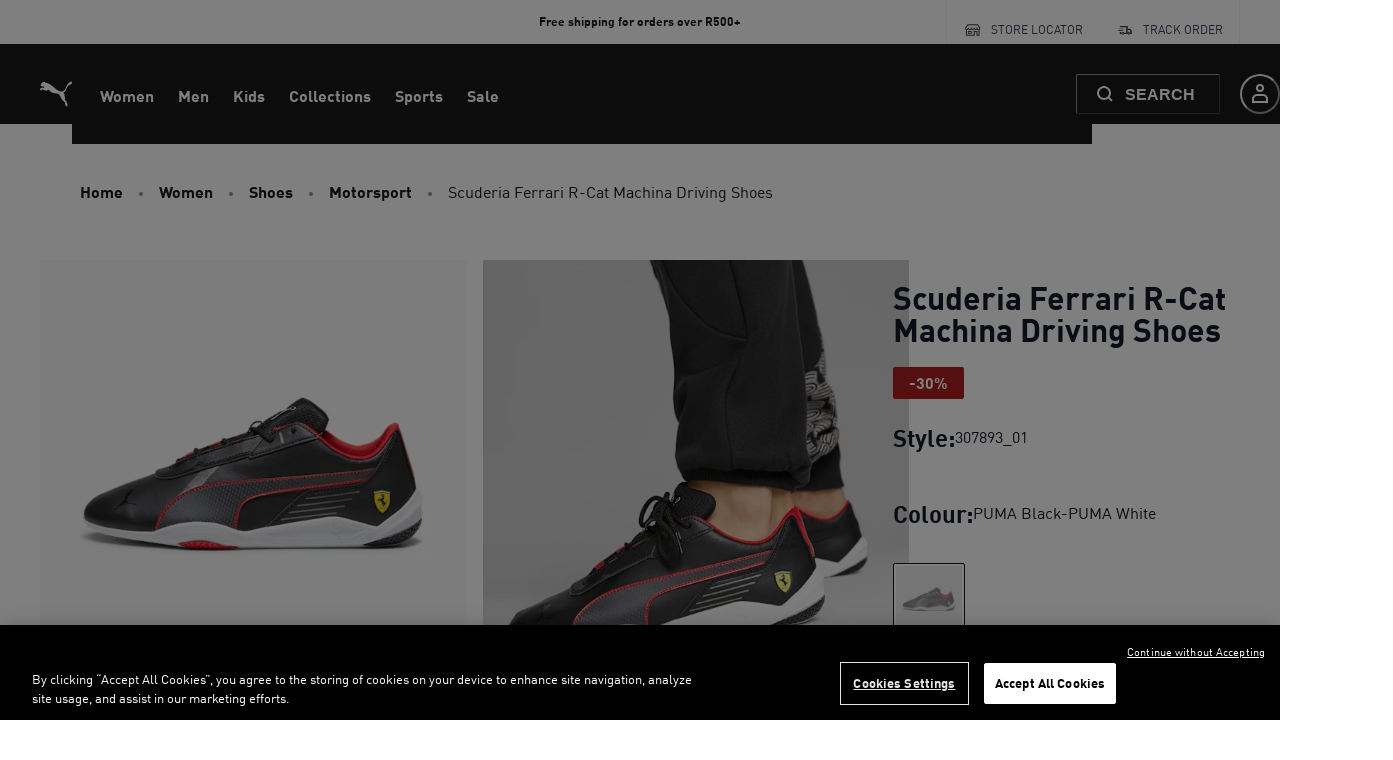

--- FILE ---
content_type: application/javascript; charset=utf8
request_url: https://za.puma.com/mobify/bundle/2442/pages-product-detail.js
body_size: 4733
content:
"use strict";(self.__LOADABLE_LOADED_CHUNKS__=self.__LOADABLE_LOADED_CHUNKS__||[]).push([[9875],{97165:(e,t,r)=>{r.d(t,{N:()=>p});var o=r(55912),n=r(53828),a=r(30643),i=r(37716),c=r(6537),l=r(19836),d=r.n(l);function u(e,t){var r=Object.keys(e);if(Object.getOwnPropertySymbols){var o=Object.getOwnPropertySymbols(e);t&&(o=o.filter((function(t){return Object.getOwnPropertyDescriptor(e,t).enumerable}))),r.push.apply(r,o)}return r}function s(e){for(var t=1;t<arguments.length;t++){var r=null!=arguments[t]?arguments[t]:{};t%2?u(Object(r),!0).forEach((function(t){(0,o.A)(e,t,r[t])})):Object.getOwnPropertyDescriptors?Object.defineProperties(e,Object.getOwnPropertyDescriptors(r)):u(Object(r)).forEach((function(t){Object.defineProperty(e,t,Object.getOwnPropertyDescriptor(r,t))}))}return e}const p=(e,t)=>{const r=r=>{var o,l,d,u;const{site:p}=(0,c.A)(),[m,v]=(0,n.useState)(t&&(null===(o=p.pageDesigner)||void 0===o||null===(l=o.pages)||void 0===l||null===(d=l[t])||void 0===d?void 0:d.id)),{data:y,isLoading:g}=(0,i.A)(m,s({enabled:!!m&&!r.page,initialData:r.page},null==p||null===(u=p.queryHooksConfig)||void 0===u?void 0:u.pageDesigner)),f=e(s(s({},r),{},{setPageId:e=>m!==e&&v(e),page:y,isPageLoading:g&&!!m}));return f&&n.createElement(a.A,{page:y},f)};return r.displayName=`withPageDesigner(${e.displayName||e.name})`,r.propTypes={page:d().object},r}},95007:(e,t,r)=>{r.r(t),r.d(t,{default:()=>ae});var o=r(60663),n=r(53828),a=r(27188),i=r(55912),c=r(19836),l=r.n(c),d=r(83322),u=r(15762),s=r(34441),p=r(36287),m=r(86400),v=r(34116),y=r(13635),g=r(28777),f=r(41367),_=r(4973),E=r(6537),h=r(42739),b=r(11359),P=r(61168),O=r(55983),I=r(40826),A=r(1844),w=r(36068);const T=({product:e})=>{const t=(0,A.zn)();return n.createElement(n.Fragment,null,(null==t?void 0:t.pdpRecommenders)&&n.createElement(m.B,{spacing:16},null==t?void 0:t.pdpRecommenders.map((t=>{const[r,o]=t.split("|");return n.createElement(w.A,{title:o,key:r,recommender:r,products:[e],shouldFetch:()=>null==e?void 0:e.id,renderElementTitle:"h2"})}))))};T.propTypes={product:l().object};const j=T;var C=r(34642),k=r(35145),D=r(6675),S=r(40136),B=r(17847),N=r(16402),L=r.n(N),V=r(64194),R=r(60981),M=r(38340),q=r(33433),H=r(73352);const z=({product:e})=>{var t,r;const o=(0,H.o5)("ProductView",{});return n.createElement(p.az,(0,a.A)({},o.descriptionBlock,{id:"product-description-block"}),n.createElement(p.az,{dangerouslySetInnerHTML:{__html:L().sanitize(null==e?void 0:e.longDescription)}}),n.createElement(V.z,{alignItems:"start",mt:"3rem"},(null==e?void 0:e.c_materialComposition)&&n.createElement(p.az,{w:"full"},n.createElement(M.D,{as:"h3"},n.createElement(q.A,{id:"product_detail.description.material_composition",defaultMessage:[{type:0,value:"Material composition"}]})," "),n.createElement(R.B8,null,null==e||null===(t=e.c_materialComposition)||void 0===t?void 0:t.map((e=>n.createElement(R.ck,{key:e},e))))),(null==e?void 0:e.c_careInstructions)&&n.createElement(p.az,{w:"full"},n.createElement(M.D,{as:"h3"},n.createElement(q.A,{id:"product_detail.description.care_instructions",defaultMessage:[{type:0,value:"Care instructions"}]})," "),n.createElement(R.B8,null,null==e||null===(r=e.c_careInstructions)||void 0===r?void 0:r.map((e=>n.createElement(R.ck,{key:e},e)))))))};z.propTypes={product:l().object};const F=z;var x=r(90097),$=r(22178),G=r(97165),Q=r(18376),U=r(16995),K=r(36722);function W(e,t){var r=Object.keys(e);if(Object.getOwnPropertySymbols){var o=Object.getOwnPropertySymbols(e);t&&(o=o.filter((function(t){return Object.getOwnPropertyDescriptor(e,t).enumerable}))),r.push.apply(r,o)}return r}function Z(e,t){var r=Object.keys(e);if(Object.getOwnPropertySymbols){var o=Object.getOwnPropertySymbols(e);t&&(o=o.filter((function(t){return Object.getOwnPropertyDescriptor(e,t).enumerable}))),r.push.apply(r,o)}return r}function X(e){for(var t=1;t<arguments.length;t++){var r=null!=arguments[t]?arguments[t]:{};t%2?Z(Object(r),!0).forEach((function(t){(0,i.A)(e,t,r[t])})):Object.getOwnPropertyDescriptors?Object.defineProperties(e,Object.getOwnPropertyDescriptors(r)):Z(Object(r)).forEach((function(t){Object.defineProperty(e,t,Object.getOwnPropertyDescriptor(r,t))}))}return e}const Y=({page:e,setPageId:t})=>{var r,c,l,A,w,T,N,L;const{formatMessage:V}=(0,u.A)(),R=(0,h.useLocation)(),M=(0,y.A)(),q=(0,g.A)(),{site:z,buildUrl:G}=(0,E.A)(),{isLoading:Z}=(0,v.X)(),{addItemToNewOrExistingBasket:Y}=(0,s.useShopperBasketsMutationHelper)(),J=(0,s.useShopperBasketsMutation)("updateItemsInBasket"),{req:ee,res:te}=(0,f.useServerContext)();te&&te.set("Cache-Control",`s-maxage=${S.dN}, stale-while-revalidate=${S.Yw}`);let re=(0,h.useParams)();const oe=new URLSearchParams(R.search);re.productId=null===(r=re.productId)||void 0===r?void 0:r.replace("-","_"),null!==(c=re.productId)&&void 0!==c&&c.match(/^[0-9]{6}$/)&&2===(null===(l=oe.get("color"))||void 0===l?void 0:l.length)&&(re.productId=`${re.productId}_${oe.get("color")}`);const{app:ne}=(0,Q.getConfig)(),{data:ae,isLoading:ie,isError:ce,error:le}=(0,s.useProduct)({parameters:X({id:re.productId},null==z||null===(A=z.productDetailPage)||void 0===A?void 0:A.detailParams),headers:{c_proxy_host:(0,C.$P)()+ne.commerceAPI.proxyPath}},X({keepPreviousData:!0},null==z||null===(w=z.queryHooksConfig)||void 0===w?void 0:w.productDetail)),[de]=(null==e?void 0:e.regions)||[];t(null==ae?void 0:ae.c_pdpPageDesignerID);const{data:ue,isError:se,error:pe}=(0,s.useCategory)({parameters:{id:null==ae?void 0:ae.primaryCategoryId,levels:1}},X({initialData:null==ae?void 0:ae.c_primaryCategory},null==z||null===(T=z.queryHooksConfig)||void 0===T?void 0:T.productDetailCategory)),[me,ve]=(0,n.useState)({}),[ye,ge]=(0,n.useState)({}),[fe,_e]=(0,n.useState)(1),Ee=n.useRef({}),he=null==ae?void 0:ae.type.set,be=null==ae?void 0:ae.type.bundle;let Pe="";be&&(Pe=null===(N=Object.keys(me))||void 0===N?void 0:N.map((e=>me[e].variant.productId)).join(","));const{data:Oe}=(0,s.useProducts)({parameters:{ids:Pe,allImages:!1,expand:["availability","variations"],select:"(data.(id,inventory,master))"}},{enabled:(null===(L=Pe)||void 0===L?void 0:L.length)>0,keepPreviousData:!0});be&&Oe&&ae.bundledProducts.forEach((({product:e},t)=>{const r=Oe.data.find((t=>t.master.masterId===e.id));r&&(ae.bundledProducts[t].product=X(X({},e),{},{inventory:r.inventory}))}));const Ie=he||be?(0,d.hh)(ae):{};if(ce){var Ae;const e=null==le||null===(Ae=le.response)||void 0===Ae?void 0:Ae.status;if(404===e)throw new k.HTTPNotFound("Product Not Found.");throw new k.HTTPError(`HTTP Error ${e} occurred.`)}if(se){var we;const e=null==pe||null===(we=pe.response)||void 0===we?void 0:we.status;if(404===e)throw new k.HTTPNotFound("Category Not Found.");throw new k.HTTPError(`HTTP Error ${e} occurred.`)}const[Te,je]=(0,n.useState)(ue),Ce=ae&&G((0,C.ec)(ae)),ke=(0,U.jE)();(e=>{var t,r;const{getProductQueryKey:o}=(0,K.h)(),a=(0,U.jE)(),{site:c}=(0,E.A)(),l=(0,n.useMemo)((()=>{var t,r;return null==e||null===(t=e.c_colorSwatches)||void 0===t||null===(r=t.filter((e=>e.orderable)))||void 0===r?void 0:r.map((e=>e.groupId))}),[]),{data:{data:d}={},isFetching:u,isFetched:p}=(0,s.useProducts)({parameters:{ids:l,expand:["availability","promotions","options","images","prices","variations"],perPricebook:!0,allImages:!1}},function(e){for(var t=1;t<arguments.length;t++){var r=null!=arguments[t]?arguments[t]:{};t%2?W(Object(r),!0).forEach((function(t){(0,i.A)(e,t,r[t])})):Object.getOwnPropertyDescriptors?Object.defineProperties(e,Object.getOwnPropertyDescriptors(r)):W(Object(r)).forEach((function(t){Object.defineProperty(e,t,Object.getOwnPropertyDescriptor(r,t))}))}return e}({enabled:(null==l?void 0:l.length)>0,refetchInterval:null==c||null===(t=c.queryHooksConfig)||void 0===t?void 0:t.productDetail.staleTime},null==c||null===(r=c.queryHooksConfig)||void 0===r?void 0:r.productDetail));(0,n.useEffect)((()=>{u||null==d||d.forEach((e=>{const t=o(e.id);a.setQueryData(t,e)}))}),[u,p])})(ae),(0,n.useEffect)((()=>{ue&&je(ue)}),[ue]);const De=(0,b.d)(),Se=function(){var e=(0,o.A)((function*(e){const t=yield e.response.json(),r=/Basket Quota Exceeded/.test(null==t?void 0:t.title)||/Basket Quota Exceeded/.test(null==t?void 0:t.statusMessage),o=/Basket Coming Soon Products/.test(null==t?void 0:t.title)||/Basket Coming Soon Products/.test(null==t?void 0:t.statusMessage);/Customer Baskets Quota Exceeded/.test(t.title)||De({title:V(r&&S.ZF.QUOTA_EXCEEDED_ERROR_MESSAGE||o&&S.ZF.COMING_SOON_PRODUCT_ERROR_MESSAGE||"ERR-BV-01"===(null==t?void 0:t.statusCode)&&S.ZF.MAX_QUANTITY_ERROR_MESSAGE||"Product Item Not Available"===(null==t?void 0:t.title)&&S.ZF.QUANTITY_NOT_AVAILABLE_ERROR_MESSAGE||S.gS),status:"error"})}));return function(t){return e.apply(this,arguments)}}(),Be=function(){var e=(0,o.A)((function*(e){try{const t=e.map((({product:e,variant:t,quantity:r})=>({productId:(null==t?void 0:t.productId)||e.id,price:(null==t?void 0:t.price)||e.price,quantity:r})));return yield Y(t).then((t=>{(0,B.w3)("cart:add",{basket:t,products:e});const r=e.map((({product:e,variant:t,quantity:r})=>({product:e,productId:(null==t?void 0:t.productId)||(null==e?void 0:e.id),price:(null==t?void 0:t.price)||(null==e?void 0:e.price),quantity:r})));M.sendAddToCart(r)})),e}catch(e){Se(e),ke.invalidateQueries({predicate:e=>e.queryKey.includes("/baskets")})}}));return function(t){return e.apply(this,arguments)}}(),Ne=(0,n.useCallback)((()=>{var e;Object.values(Ee.current).forEach((({validateOrderability:e})=>{e({scrollErrorIntoView:!1})}));const t=Object.keys(me),r=null===(e=Ie.childProducts.find((({product:e})=>!t.includes(e.id))))||void 0===e?void 0:e.product;if(r){const{ref:e}=Ee.current[r.id];return e.scrollIntoView&&e.scrollIntoView({behavior:"smooth",block:"end"}),!1}return!0}),[ae,me]),Le=function(){var e=(0,o.A)((function*(e,t){try{const e=Object.values(me),r=[{productId:ae.id,price:ae.price,quantity:t,bundledProductItems:e.map((e=>({productId:e.variant.productId,quantity:e.quantity})))}],o=yield Y(r),n=e.map((e=>e.product.id)),a=o.productItems.find((e=>{var t,r;if(null!==(t=e.bundledProductItems)&&void 0!==t&&t.length)return(null===(r=e.bundledProductItems)||void 0===r?void 0:r.map((e=>e.productId))).every((e=>n.includes(e)))})),i=(0,d.NM)(a,e);return i.length&&(yield J.mutateAsync({method:"PATCH",parameters:{basketId:o.basketId},body:i})),M.sendAddToCart(r),e}catch(e){Se(e)}}));return function(t,r){return e.apply(this,arguments)}}();(0,n.useEffect)((()=>{if(ae&&ae.type.set)M.sendViewProduct(ae),ae.setProducts.map((e=>{try{M.sendViewProduct(e)}catch(t){D.A.error("Einstein sendViewProduct error",{namespace:"ProductDetail.useEffect",additionalProperties:{error:t,child:e}})}q.sendViewProduct(ue,e,"detail")}));else if(ae){try{M.sendViewProduct(ae)}catch(e){D.A.error("Einstein sendViewProduct error",{namespace:"ProductDetail.useEffect",additionalProperties:{error:e,product:ae}})}q.sendViewProduct(ue,ae,"detail")}}),[ae]),(0,n.useEffect)((()=>{!ie&&ue&&(0,B.w3)("pdp:load",{product:ae,category:ue})}),[ie,null==ue?void 0:ue.id]);const Ve=(0,H.o5)("ProductView",{});if(ee&&Ce&&!(R.pathname+R.search).includes(Ce)){var Re,Me;const e=new URLSearchParams(ee.headers["x-original-query-string"]||R.search);2!==(null===(Re=e.get("color"))||void 0===Re?void 0:Re.length)&&e.delete("color"),4!==(null===(Me=e.get("size"))||void 0===Me?void 0:Me.length)&&e.delete("size");const t=R.pathname.match(/-\d{6}-(\d{2})\.html$/);t&&e.set("color",t[1]);const r=e.toString();return n.createElement(x.A,{to:{pathname:Ce,search:r}})}const qe=(0,C.rf)(Ce);return n.createElement(p.az,{className:"sf-product-detail-page",layerStyle:"page","data-testid":"product-details-page"},n.createElement(O.A,null,n.createElement("link",{rel:"canonical",href:qe}),n.createElement("meta",{key:"og:url",name:"og:url",content:qe})),n.createElement(I.$,{product:ae}),n.createElement(m.B,{spacing:16},he||be?n.createElement(n.Fragment,null,n.createElement(_.sp,null,n.createElement(P.A,{product:ae,category:(null==Te?void 0:Te.parentCategoryTree)||[],addToCart:he?()=>{const e=Object.values(me);return Be(e)}:Le,showWishlistButton:!0,isProductLoading:ie,isBasketLoading:Z,showInformation:!0,validateOrderability:Ne,childProductOrderability:ye,setSelectedBundleQuantity:_e}),n.createElement("hr",null),Ie.childProducts.map((({product:e,quantity:t})=>n.createElement(p.az,{key:e.id,"data-testid":"child-product"},n.createElement(P.A,{ref:function(t){Ee.current[e.id]={ref:t,validateOrderability:this.validateOrderability}},category:(null==Te?void 0:Te.parentCategoryTree)||[],product:X(X({},e),{},{c_imageConfig:e.c_imageConfig||ae.c_imageConfig}),isProductPartOfSet:he,isProductPartOfBundle:be,childOfBundleQuantity:t,selectedBundleParentQuantity:fe,addToCart:he?(t,r)=>Be([{product:e,variant:t,quantity:r}]):null,showWishlistButton:!0,onVariantSelected:(e,r,o)=>{if(o)ve((n=>X(X({},n),{},{[e.id]:{product:e,variant:r,quantity:be?t:o}})));else{const t=X({},me);delete t[e.id],ve(t)}},isProductLoading:ie,isBasketLoading:Z,setChildProductOrderability:ge}),n.createElement(p.az,{display:["none","none","none","block"]},n.createElement("hr",null))))))):n.createElement(n.Fragment,null,n.createElement(_.sp,null,n.createElement(P.A,{product:ae,category:(null==Te?void 0:Te.parentCategoryTree)||[],addToCart:(e,t)=>Be([{product:ae,variant:e,quantity:t}]),showWishlistButton:!0,isProductLoading:ie,isBasketLoading:Z,showInformation:!0}))),n.createElement(j,(0,a.A)({product:ae},Ve.productRecommenders))),n.createElement(F,{product:ae}),de&&n.createElement($.A,{region:de,marginTop:8}))};Y.getTemplateName=()=>"product-detail",Y.propTypes={match:l().object,page:l().object,setPageId:l().func};const J=(0,G.N)(Y);var ee=r(10789),te=r(7200),re=r(68628),oe=r(80541);const ne=e=>{const{currency:t}=(0,te.H2)(),{sendGA4GenericEvent:r,sendGA4ECommerceEvent:a,transformDataToAnalyticItems:i,sendGA4CustomEvent:c}=(0,ee.vb)(),{isOpen:l}=(0,oe.SM)(),d=(e,t)=>{c({event:ee.B1.GA4EC_CUSTOM,event_name:e,event_params:t})};return(0,B.VI)("pdp:load",function(){var e=(0,o.A)((function*({detail:e}){const{product:o}=e,n=(0,re.Oi)(ee.AA.ITEM_LIST);yield r({product:o});const{imageType:c,imageNumber:l}=(0,ee.dp)(o),d=o.c_taxRate||o.c_taxRateAnalytics,u={event:ee.B1.GA4EC_ITEM_VIEW,event_name:"view_item",ecommerce:{item_list_id:null==n?void 0:n.id,item_list_name:null==n?void 0:n.name,currency:t,value:(0,re.zs)(((null==o?void 0:o.c_salePrice)||(null==o?void 0:o.c_listPrice))/(1+d)),item_id_ep:null==o?void 0:o.id,item_name_ep:null==o?void 0:o.name,image_type:c,image_number:l,items:[o].map((e=>i({product:e,item_list_id:null==n?void 0:n.id,item_list_name:null==n?void 0:n.name})))}};a(u)}));return function(t){return e.apply(this,arguments)}}()),(0,B.VI)("pdp:attribute-select:color",(({detail:e})=>{var t;d("change_color",{item_id_ep:e.product.c_styleNumber,item_name_ep:e.product.name,color_code_ep:`a${e.value}`,style_number_ep:null===(t=e.product.master)||void 0===t?void 0:t.masterId})})),(0,B.VI)("pdp:attribute-select:size",(({detail:e})=>{d("choose_size",{item_id_ep:e.product.c_styleNumber,item_name_ep:e.product.name})})),(0,B.VI)("pdp:image-gallery:open",(({detail:e})=>{d("image_opened",{item_id_ep:e.product.c_styleNumber,item_name_ep:e.product.name})})),(0,B.VI)("pdp:add-to-cart:button-click",(()=>{var e;null===(e=window.dataLayer)||void 0===e||e.push({event:ee.B1.GA4EC_CUSTOM,event_name:"minicart",event_params:{user_action:"view cart/checkout"}})})),(0,B.VI)("recommender:click",(()=>{l&&d("minicart",{user_action:"recommended product"})}),[l]),(0,B.VI)("pdp:description:read-more-click",(({detail:e})=>{var t,r;d("more_information",{item_id_ep:e.product.c_styleNumber,item_name_ep:e.product.name,color_code_ep:`a${null===(t=e.product.variationValues)||void 0===t?void 0:t.color}`,style_number_ep:null===(r=e.product.master)||void 0===r?void 0:r.masterId})})),n.createElement(n.Fragment,null,n.createElement(J,e))};ne.getTemplateName=()=>"product-detail",ne.propTypes=J.propTypes;const ae=ne}}]);

--- FILE ---
content_type: application/javascript; charset=utf8
request_url: https://za.puma.com/mobify/bundle/2442/1168.js
body_size: 14015
content:
"use strict";(self.__LOADABLE_LOADED_CHUNKS__=self.__LOADABLE_LOADED_CHUNKS__||[]).push([[1168],{63007:(e,t,a)=>{a.d(t,{A:()=>O});var r=a(55912),n=a(27188),l=a(54513),o=a(53828),i=a(19836),s=a.n(i),c=a(73352),u=a(86400),d=a(55939),p=a(54019),m=a(36287),b=a(99697),v=a(85924),g=a(64035);const f=["images","ratio","lazy","isLoading","triggerZoomOnClick","labels"];function y(e,t){var a=Object.keys(e);if(Object.getOwnPropertySymbols){var r=Object.getOwnPropertySymbols(e);t&&(r=r.filter((function(t){return Object.getOwnPropertyDescriptor(e,t).enumerable}))),a.push.apply(a,r)}return a}function E(e){for(var t=1;t<arguments.length;t++){var a=null!=arguments[t]?arguments[t]:{};t%2?y(Object(a),!0).forEach((function(t){(0,r.A)(e,t,a[t])})):Object.getOwnPropertyDescriptors?Object.defineProperties(e,Object.getOwnPropertyDescriptors(a)):y(Object(a)).forEach((function(t){Object.defineProperty(e,t,Object.getOwnPropertyDescriptor(a,t))}))}return e}const h=e=>{let{images:t,ratio:a=1,lazy:r=!1,isLoading:i,triggerZoomOnClick:s=()=>{},labels:y=[]}=e,E=(0,l.A)(e,f);const h=r?"lazy":"eager",O=(0,c.Vl)("ImageScroller");return o.createElement(v.A,(0,n.A)({elements:t,isLoading:i,slideContent:(e,t)=>i?o.createElement(u.B,{"data-testid":"scroller-item-skeleton"},o.createElement(d.g,{ratio:a,"data-testid":"scroller-item"},o.createElement(p.E,null))):o.createElement(m.az,{onClick:s},o.createElement(d.g,{ratio:a,"data-testid":"scroller-item"},o.createElement(g.A,{"data-index":t,alt:null==e?void 0:e.alt,title:null==e?void 0:e.title,loading:h,src:(null==e?void 0:e.disBaseLink)||(null==e?void 0:e.link),fetchpriority:t<2?"high":"auto"})),0===t&&y&&o.createElement(b.A,(0,n.A)({labels:y},O.labels)))},E))};h.displayName="ImageScroller",h.propTypes=E(E({},v.A.propTypes),{},{images:s().array,ratio:s().number,lazy:s().bool,triggerZoomOnClick:s().func,labels:s().array});const O=h},55983:(e,t,a)=>{a.d(t,{A:()=>d});var r=a(27188),n=a(54513),l=a(53828),o=a(19836),i=a.n(o),s=a(4766);const c=["rules","children"],u=e=>{var t;let{rules:a=[],children:o}=e,i=(0,n.A)(e,c);const u=(null==a||null===(t=a.find((e=>e.title)))||void 0===t?void 0:t.content)||(null==i?void 0:i.title);return l.createElement(s.A,(0,r.A)({},i,{title:u}),a.filter((e=>!e.ID.startsWith("ff_"))).map((e=>e.name?l.createElement("meta",{key:e.ID,name:e.ID,content:e.content}):e.property?l.createElement("meta",{key:e.ID,property:e.ID,content:e.content}):void 0)),o)};u.propTypes={rules:i().array,children:i().node,title:i().string};const d=u},14976:(e,t,a)=>{a.d(t,{A:()=>w});var r=a(27188),n=a(54513),l=a(53828),o=a(19836),i=a.n(o),s=a(42739),c=a(15762),u=a(47021),d=a(21822),p=a(60386),m=a(72850),b=a(9293),v=a(34642),g=a(40826),f=a(73352),y=a(68628);const E=["categories","product","includeStructuredData"],h=e=>{var t,a,o,i,h;let{categories:O,product:A,includeStructuredData:_}=e,w=(0,n.A)(e,E);const k=(0,f.o5)("Breadcrumb"),P=(0,s.useLocation)(),{formatMessage:S}=(0,c.A)(),M=null===(t=P.state)||void 0===t?void 0:t.fromSearchPage,C=null===(a=P.state)||void 0===a?void 0:a.plpParams,j=null===(o=P.state)||void 0===o?void 0:o.plpScrollPosition,z=null===(i=P.state)||void 0===i?void 0:i.plpCategoryId,D=e=>{const t={pathname:(0,v.XX)(e)};return(e.id===z||M)&&(t.search=C,t.state={plpScrollPosition:j}),t},T=[{c_canonicalUrl:"/search",id:"search",name:S({id:"breadcrumbs.back_to_search_results",defaultMessage:[{type:0,value:"Back to search results"}]})}];return l.createElement(d.Q,(0,r.A)({className:"sf-breadcrumb"},k.container,{separator:l.createElement(b.ChevronRightIcon,k.icon)},w),_&&l.createElement(g.De,{categories:O,product:A}),null===(h=M?T:O)||void 0===h?void 0:h.map(((e,t)=>l.createElement(p.J,(0,r.A)({key:e.id,"data-testid":"sf-crumb-item"},k.breadcrumbItem,{onClick:()=>(0,y.zU)("searchParamsPLP")}),t!==O.length-1||A?l.createElement(m.w,(0,r.A)({as:u.A,to:D(e)},k.breadcrumbLink),e.name):l.createElement(m.w,(0,r.A)({as:"span"},k.breadcrumbLink,{isCurrentPage:!0}),e.name)))),A&&l.createElement(p.J,(0,r.A)({"data-testid":"sf-crumb-item"},k.breadcrumbItem),l.createElement(m.w,(0,r.A)({as:"span"},k.breadcrumbLink,{isCurrentPage:!0}),A.name)))};h.displayName="Breadcrumb",h.propTypes={categories:i().array,product:i().object,includeStructuredData:i().bool};const O=h,A=["categories"],_=e=>{let{categories:t}=e,a=(0,n.A)(e,A);const o={id:"home",name:(0,c.A)().formatMessage({defaultMessage:[{type:0,value:"Home"}],id:"breadcrumb.home"}),c_canonicalUrl:"/"};return l.createElement(O,(0,r.A)({categories:t?[o,...t]:t},a))};_.displayName="Breadcrumb",_.propTypes=O.propTypes;const w=_},82816:(e,t,a)=>{a.d(t,{E:()=>A,A:()=>z});var r=a(27188),n=a(55912),l=a(54513),o=a(53828),i=a(19836),s=a.n(i),c=a(36287),u=a(10577),d=a(55939),p=a(54019),m=a(73352),b=a(11956),v=a(30239),g=a(63007),f=a(99697),y=a(81644),E=a(86418),h=a(6537),O=a(64035);const A=()=>o.createElement(o.Fragment,null,o.createElement(v.qX,null,o.createElement(c.az,{"data-testid":"sf-image-gallery-skeleton"},o.createElement(u.x,{templateColumns:"repeat(2, 50%)",flexWrap:"wrap",gap:2},new Array(2).fill(0).map(((e,t)=>o.createElement(c.az,{key:t,width:"100%"},o.createElement(d.g,{ratio:1},o.createElement(p.E,null)))))))),o.createElement(v.cD,null,o.createElement(g.A,{isLoading:!0})));A.propTypes={size:s().bool};const _=({product:e,selectedVariationAttributes:t={},lazy:a=!1})=>{const{imageGroups:n,c_labels:l,c_imageConfig:i}=e||{},{site:s}=(0,h.A)(),{defaultProductImageConfig:p}=s,A=(0,o.useMemo)((()=>{var e;return(0,b.F)(n,{viewType:null===(e=i||p)||void 0===e?void 0:e.pdpImageViewType,selectedVariationAttributes:t})}),[t]),_=(0,o.useMemo)((()=>(0,b.F)(n,{viewType:null==i?void 0:i.pdpImageZoomViewType,selectedVariationAttributes:t})),[t]),w=(null==A?void 0:A.images)||[],k=(null==_?void 0:_.images)||w,P=a?"lazy":"eager",S=(0,m.Vl)("ImageGallery",{aspectRatio:null==i?void 0:i.pdpImageAspectRatio});return w.length?o.createElement(o.Fragment,null,o.createElement(y.yK,{images:k},(({onOpen:e})=>o.createElement(o.Fragment,null,o.createElement(v.qX,null,o.createElement(c.az,S.container,o.createElement(u.x,(0,r.A)({display:1===w.length?"block":"grid"},S.columns),w.map(((t,a)=>o.createElement(c.az,(0,r.A)({"data-testid":"image-container",key:a},S.imageWrapper,{onClick:e}),o.createElement(d.g,S.aspectRatio,o.createElement(O.A,{alt:null==t?void 0:t.alt,title:null==t?void 0:t.title,loading:P,src:t.disBaseLink||t.link,fetchpriority:a<2?"high":"auto",dataIndex:a})),0===a&&o.createElement(f.A,(0,r.A)({labels:l},S.labels)))))))),o.createElement(v.cD,null,o.createElement(g.A,{images:w,ratio:null==i?void 0:i.pdpImageAspectRatio,lazy:a,triggerZoomOnClick:e,labels:l})))))):o.createElement(E.A,{showText:!0})};_.propTypes={product:s().object,selectedVariationAttributes:s().object,size:s().string,lazy:s().bool};const w=_;var k=a(99121),P=a(40136);const S=["product"];function M(e,t){var a=Object.keys(e);if(Object.getOwnPropertySymbols){var r=Object.getOwnPropertySymbols(e);t&&(r=r.filter((function(t){return Object.getOwnPropertyDescriptor(e,t).enumerable}))),a.push.apply(a,r)}return a}function C(e){for(var t=1;t<arguments.length;t++){var a=null!=arguments[t]?arguments[t]:{};t%2?M(Object(a),!0).forEach((function(t){(0,n.A)(e,t,a[t])})):Object.getOwnPropertyDescriptors?Object.defineProperties(e,Object.getOwnPropertyDescriptors(a)):M(Object(a)).forEach((function(t){Object.defineProperty(e,t,Object.getOwnPropertyDescriptor(a,t))}))}return e}const j=e=>{let{product:t}=e,a=(0,l.A)(e,S);const{selectedVariationAttributes:n}=a,{imageGroups:i,c_imageConfig:s}=t||{};return!(0,o.useMemo)((()=>(0,b.F)(i,{viewType:null==s?void 0:s.pdpImageViewType,selectedVariationAttributes:n})),[n])&&i?o.createElement(A,null):o.createElement(w,(0,r.A)({},a,{product:C(C({},t),{},{c_labels:[]},!i&&{imageGroups:[{viewType:null==s?void 0:s.pdpImageViewType,images:[{disBaseLink:(0,k.sU)(P.rL.LARGE)}]}]})}))};j.propTypes={product:s().object,selectedVariationAttributes:s().object};const z=j},61168:(e,t,a)=>{a.d(t,{A:()=>Mt});var r=a(27188),n=a(60663),l=a(53828),o=a(19836),i=a.n(o),s=a(55912),c=a(42739),u=a(15762),d=a(33433),p=a(14893),m=a(73352),b=a(40133),v=a(45915),g=a(36287),f=a(54019),y=a(64194),E=a(78539),h=a(93122),O=a(82070),A=a(7200),_=a(80541),w=a(82816),k=a(14976),P=a(47021),S=a(58081),M=a(30239),C=a(25895),j=a(4973),z=a(22318),D=a(26177),T=a(86400),I=a(60981),x=a(58493),L=a(83322),B=a(17847);const N=({product:e})=>{const t=(0,m.o5)("ExpandableText",{isExpanded:!1,linesBeforeTruncatingText:2}),a=(0,L.uM)(e);return a?l.createElement(T.B,{gap:2},l.createElement(b.E,t.container,a),l.createElement(I.Xy,{pl:1},e.c_styleNumber&&l.createElement(I.ck,null,l.createElement(b.E,null,l.createElement(d.A,{id:"product_view.attribute.style_number_label",defaultMessage:[{type:0,value:"Style:"}]})," ",null==e?void 0:e.c_styleNumber)),e.c_colorName&&l.createElement(I.ck,null,l.createElement(b.E,null,l.createElement(d.A,{id:"variation_attributes.label.color",defaultMessage:[{type:0,value:"Color"}]}),": ",null==e?void 0:e.c_colorName))),l.createElement(x.N,(0,r.A)({},t.link,{alignItems:"flex-start",fontWeight:"bold",textTransform:"uppercase",onClick:()=>{const t=document.querySelector("#product-description-block");t&&t.scrollIntoView({block:"center",behavior:"smooth"}),(0,B.w3)("pdp:description:read-more-click",{product:e})}}),l.createElement(b.E,t.readMore,l.createElement(d.A,{id:"content.read_more",defaultMessage:[{type:0,value:"Read more"}]})))):l.createElement(l.Fragment,null)};N.propTypes={product:i().object};const F=N;var V=a(6537);const W=({product:e,accordionProps:t})=>{const{site:a}=(0,V.A)();return l.createElement(l.Fragment,null,(null==e?void 0:e.longDescription)&&l.createElement(g.az,{w:"full"},l.createElement(z.A,{accordionProps:t,iconType:"minus",shouldRenderOpen:!0,titleMessage:l.createElement(d.A,{id:"product_view.title.description",defaultMessage:[{type:0,value:"Description"}]})},l.createElement(F,{product:e}))),a.enableShippingCostCalculator&&!(null!=e&&e.c_comingSoon)&&l.createElement(g.az,{w:"full"},l.createElement(z.A,{accordionProps:t,onOpenCallback:()=>{(0,B.w3)("shipping-calculator:open",{product:e})},titleMessage:l.createElement(d.A,{defaultMessage:[{type:0,value:"Calculate shipping delivery"}],id:"shipping.cost.calculator.accordion.button"}),iconType:"minus"},l.createElement(D.A,{product:e}))))};W.propTypes={product:i().object,accordionProps:i().object};const Q=W;var $=a(82951),q=a(38340),R=a(66969);const G=({currency:e,priceData:t,product:a,isProductPartOfBundle:r})=>{const n=(0,m.o5)("ProductView",{});return l.createElement(y.z,n.headerContainer,l.createElement(E.T,n.nameAndBrandContainer,l.createElement(f.E,{isLoaded:null==a?void 0:a.name},l.createElement(q.D,n.name,null==a?void 0:a.name)),l.createElement(f.E,{isLoaded:null==a?void 0:a.brand},l.createElement(b.E,n.brand,null==a?void 0:a.brand))),l.createElement(T.B,{alignItems:"end"},!r&&l.createElement(l.Fragment,null,l.createElement(f.E,{isLoaded:a},(null==a?void 0:a.productPromotions)&&l.createElement(R.A,{product:a})),l.createElement(f.E,{isLoaded:null==t?void 0:t.currentPrice},(null==t?void 0:t.currentPrice)&&l.createElement($.A,{priceData:t,currency:e,variant:"pdp"})))))};G.propTypes={name:i().string,currency:i().string,category:i().array,priceData:i().object,product:i().object,isProductPartOfBundle:i().bool};const U=G;var X=a(72285),H=a(19078),K=a(9293),Z=a(1844);const Y=()=>l.createElement(l.Fragment,null);function J(e,t){var a=Object.keys(e);if(Object.getOwnPropertySymbols){var r=Object.getOwnPropertySymbols(e);t&&(r=r.filter((function(t){return Object.getOwnPropertyDescriptor(e,t).enumerable}))),a.push.apply(a,r)}return a}const ee=({product:e})=>{const{currency:t}=(0,A.H2)(),a=(0,m.o5)("ProductView",{}),{site:n}=(0,V.A)(),{productListPage:{discountPercentageLabel:o}={}}=n,i=o&&(null==e?void 0:e.c_discountPercentage),s=(0,l.useMemo)((()=>{var t;return null==e||null===(t=e.c_labels)||void 0===t?void 0:t.filter((e=>"itemsLeft"!==e.key&&"comingSoon"!==e.key))}),[null==e?void 0:e.c_labels]),c=(0,u.A)(),p=(0,Z.zn)(),v=(0,l.useMemo)((()=>(0,L.mY)(e,{showStrikethroughSalePrice:null==p?void 0:p.showStrikethroughSalePrice})),[e,null==p?void 0:p.showStrikethroughSalePrice]);return l.createElement(E.T,{gap:6,alignItems:"start"},l.createElement(y.z,a.headerContainer,l.createElement(E.T,a.nameAndBrandContainer,l.createElement(f.E,{isLoaded:null==e?void 0:e.name},l.createElement(q.D,a.name,null==e?void 0:e.name)),l.createElement(f.E,{isLoaded:null==e?void 0:e.c_labels},null==s?void 0:s.map(((e,t)=>l.createElement(X.A,{key:t,label:e}))))),l.createElement(f.E,{isLoaded:void 0!==(null==e?void 0:e.c_salePrice)},l.createElement(y.z,a.priceAndDiscountContainer,l.createElement($.A,{labelForA11y:null==e?void 0:e.name,currency:(null==e?void 0:e.currency)||t,priceData:v,variant:"pdp"}),i&&l.createElement(X.A,(0,r.A)({label:{text:l.createElement(d.A,{id:"product.discount_percentage",defaultMessage:[{type:0,value:"-"},{type:1,value:"percentage"},{type:0,value:"%"}],values:{percentage:null==e?void 0:e.c_discountPercentage}}),color:"brand.60"}},a.discountLabel))))),l.createElement(E.T,{alignItems:"flex-start"},l.createElement(Y,{product:e,priceData:v}),(null==p?void 0:p.promotionCalloutPdpMessageEnabled)&&(null==e?void 0:e.c_promotionCalloutMessage)&&l.createElement(H.A,{message:null==e?void 0:e.c_promotionCalloutMessage})||(null==e?void 0:e.c_promotionExclusion)&&l.createElement(H.A,{icon:K.BlockOutlineIcon,message:c.formatMessage({id:"product.label.excluded_from_promotions",defaultMessage:[{type:0,value:"This product is excluded from our promotions."}]}),as:"h3"})),(null==e?void 0:e.c_styleNumber)&&l.createElement(y.z,null,l.createElement(b.E,{as:"h2",fontWeight:"semibold"},l.createElement(d.A,{id:"product_view.attribute.style_number_label",defaultMessage:[{type:0,value:"Style:"}]})),l.createElement(b.E,null,null==e?void 0:e.c_styleNumber)))};ee.propTypes=function(e){for(var t=1;t<arguments.length;t++){var a=null!=arguments[t]?arguments[t]:{};t%2?J(Object(a),!0).forEach((function(t){(0,s.A)(e,t,a[t])})):Object.getOwnPropertyDescriptors?Object.defineProperties(e,Object.getOwnPropertyDescriptors(a)):J(Object(a)).forEach((function(t){Object.defineProperty(e,t,Object.getOwnPropertyDescriptor(a,t))}))}return e}({},U.propTypes);const te=ee;var ae=a(1645),re=a(98923),ne=a(25159);const le=({installment:e})=>{const t=(0,m.Vl)("ProductDetailInstallments");return l.createElement(v.s,t.container,l.createElement(K.PaymentCardIcon,t.icon),l.createElement(v.s,t.contentWrapper,l.createElement(b.E,t.text,e.message),l.createElement(v.s,t.iconsWrapper,l.createElement(ne.A,{styles:t}))))};le.propTypes={installment:i().shape({title:i().string,message:i().string})};const oe=le,ie=e=>{var t,a,n,o,i;const{product:s,usps:c}=e,p=(null==s?void 0:s.c_freeShippingDetails.isApplied)&&(null==s?void 0:s.c_freeShippingDetails.calloutMsg),b=!p&&(null==s?void 0:s.c_freeShippingDetails.detailsMsg),v=(0,m.Vl)("UspList",{variant:"pdp"}),g=(0,u.A)(),{currency:f}=(0,A.H2)();return l.createElement(E.T,v.list,p?l.createElement(ae.A,(0,r.A)({icon:l.createElement(K.TruckIcon,null),text:null==s||null===(t=s.c_freeShippingDetails)||void 0===t?void 0:t.calloutMsg,variant:"success"},v.usp)):(null==s?void 0:s.c_freeShippingDetails.isApplied)&&l.createElement(ae.A,(0,r.A)({icon:l.createElement(K.TruckIcon,null),text:l.createElement(d.A,{defaultMessage:[{type:0,value:"This item qualifies for free shipping!"}],id:"product.free_shipping"}),variant:"success"},v.usp)),b?l.createElement(ae.A,(0,r.A)({icon:l.createElement(K.TruckIcon,null),text:null==s||null===(a=s.c_freeShippingDetails)||void 0===a?void 0:a.detailsMsg},v.usp)):!(null!=s&&null!==(n=s.c_freeShippingDetails)&&void 0!==n&&n.isApplied)&&(null==s||null===(o=s.c_freeShippingDetails)||void 0===o?void 0:o.freeShippingThreshold)&&l.createElement(ae.A,(0,r.A)({icon:l.createElement(K.TruckIcon,null),text:l.createElement(d.A,{defaultMessage:[{type:0,value:"Free delivery on orders over "},{type:1,value:"amount"}],values:{amount:g.formatNumber(null==s||null===(i=s.c_freeShippingDetails)||void 0===i?void 0:i.freeShippingThreshold,{style:"currency",currency:f})},id:"product.approaching.free_shipping"})},v.usp)),l.createElement(re.A,(0,r.A)({usps:c},v.usp)),(null==s?void 0:s.c_installment)&&l.createElement(oe,{installment:null==s?void 0:s.c_installment}),(null==s?void 0:s.c_isSustainable)&&l.createElement(ae.A,(0,r.A)({icon:l.createElement(K.SustainableMaterialsIcon,null),text:l.createElement(d.A,{id:"product.label.sustainable_materials",defaultMessage:[{type:0,value:"This product is made of sustainable materials"}]}),variant:"success"},v.usp)),(null==s?void 0:s.c_isEcomExclusive)&&l.createElement(ae.A,(0,r.A)({icon:l.createElement(K.EcomExclusiveIcon,null),text:l.createElement(d.A,{id:"product.label.ecom_exclusive",defaultMessage:[{type:0,value:"Ecom Exclusive"}]})},v.usp)))};ie.propTypes={product:i().object,usps:i().array};const se=ie;var ce=a(21622),ue=a(11359),de=a(40136),pe=a(76252),me=a(34642),be=a(81238),ve=a(86681),ge=a(46946),fe=a(32146),ye=a(30763),Ee=a(75011),he=a(38244),Oe=a(25610),Ae=a(73295),_e=a(28387),we=a(76315),ke=a(45825),Pe=a(4254),Se=a(97936),Me=a(85074),Ce=a(18670),je=a(49785),ze=a(6803);function De(e,t){var a=Object.keys(e);if(Object.getOwnPropertySymbols){var r=Object.getOwnPropertySymbols(e);t&&(r=r.filter((function(t){return Object.getOwnPropertyDescriptor(e,t).enumerable}))),a.push.apply(a,r)}return a}function Te(e){for(var t=1;t<arguments.length;t++){var a=null!=arguments[t]?arguments[t]:{};t%2?De(Object(a),!0).forEach((function(t){(0,s.A)(e,t,a[t])})):Object.getOwnPropertyDescriptors?Object.defineProperties(e,Object.getOwnPropertyDescriptors(a)):De(Object(a)).forEach((function(t){Object.defineProperty(e,t,Object.getOwnPropertyDescriptor(a,t))}))}return e}const Ie=l.createContext(),xe=()=>(0,l.useContext)(Ie),Le=({product:e,isInline:t,children:a})=>{const r=Fe(),[n,o]=(0,l.useState)([]),i=(0,l.useMemo)((()=>{var t,a,r,n;const l=null==e||null===(t=e.variationValues)||void 0===t?void 0:t.size;return null==e||null===(a=e.variationAttributes)||void 0===a||null===(r=a.find((e=>"size"===e.id)))||void 0===r||null===(n=r.values.find((e=>e.value===l)))||void 0===n?void 0:n.name}),[e]);return l.createElement(Ie.Provider,{value:Te({product:e,label:i,isInline:t,subscriptions:n,setSubscriptions:o},r)},a,l.createElement(Be,null))};Le.propTypes={children:i().node.isRequired,product:i().object.isRequired,isInline:i().bool};const Be=e=>{let t=(0,r.A)({},((0,fe.A)(e),e));const a=(0,u.A)(),{isOpen:n,onClose:o,label:i}=xe();return l.createElement(ye.aF,(0,r.A)({size:{md:"sm"},isOpen:n,onClose:()=>{o()}},t,{isCentered:!0,"data-testid":"size-out-of-stock-modal-close-button"}),l.createElement(Ee.m,null),l.createElement(he.$,null,l.createElement(Oe.r,{paddingX:"4",textAlign:"center"},a.formatMessage({defaultMessage:[{type:0,value:"Size "},{type:1,value:"size"},{type:0,value:" is out of stock."}],id:"subscribe_back_in_stock_modal.title"},{size:i||""}),l.createElement(Ae.s,{"data-testid":"subscribe-back-in-stock-modal-close-button"})),l.createElement(_e.c,null,l.createElement(Ne,null))))},Ne=()=>{const e=(0,u.A)(),{product:t,isInline:a,subscriptions:o,setSubscriptions:i}=xe(),{data:s}=(0,Me.J)(),c=(0,je.mN)(),d=function({form:{control:e,formState:{errors:t}},prefix:a=""}){const{formatMessage:r}=(0,u.A)();return{email:{name:`${a}email`,label:r({defaultMessage:[{type:0,value:"Email"}],id:"use_login_fields.label.email"}),placeholder:r({defaultMessage:[{type:0,value:"Enter your email"}],id:"use_login_fields.placeholder.email"}),defaultValue:"",maxLength:de.Kt,type:"text",rules:{required:r({defaultMessage:[{type:0,value:"Please enter your email address."}],id:"use_login_fields.error.required_email"}),pattern:{value:/\S+@\S+\.\S+/,message:r({id:"use_login_fields.error.wrong_format",defaultMessage:[{type:0,value:"Email with wrong format. Example: fast@forward.eu"}]})}},error:null==t?void 0:t[`${a}email`],control:e,variant:"default"},acceptsMarketing:{name:`${a}acceptsMarketing`,label:r({defaultMessage:[{type:0,value:"Sign me up for Forward emails (you can unsubscribe at any time)"}],id:"use_registration_fields.label.accepts_marketing"}),type:"checkbox",defaultValue:!1,error:t[`${a}acceptsMarketing`],control:e}}}({form:c,prefix:"bis_"}),{locale:m,site:v}=(0,V.A)(),[g,f]=(0,l.useState)({}),{callCustomAPI:y}=(0,Se.N)();(0,l.useEffect)((()=>{null!=s&&s.email&&(c.setValue("bis_email",s.email),c.trigger("bis_email"))}),[null==s?void 0:s.email]);const h=function(){var a=(0,n.A)((function*(a){const r=a.bis_email,n=(null==t?void 0:t.id)||(null==t?void 0:t.productId);if(o.some((e=>e.email===r&&e.pid===n)))return void f({msg:e.formatMessage({defaultMessage:[{type:0,value:"You have already subscribed for this product."}],id:"subscribe_back_in_stock_modal.already_subbed"}),color:"blue.500",status:"info"});const l=yield y({endpoint:`subscribe?siteId=${v.id}&locale=${null==m?void 0:m.id}`,method:"POST",body:{email:a.bis_email,pid:n,acceptsMarketing:a.bis_acceptsMarketing},apiName:"back-in-stock"});200===(null==l?void 0:l.status)?(i([...o,{email:a.bis_email,pid:n}]),f({msg:e.formatMessage({defaultMessage:[{type:0,value:"You will be notified when this product is back in stock!"}],id:"subscribe_back_in_stock_modal.success"}),color:"green.500",status:"success"}),a.bis_acceptsMarketing&&(0,B.w3)("back-in-stock:subscribe")):f({msg:e.formatMessage({defaultMessage:[{type:0,value:"Could not subscribe due to a general error."}],id:"subscribe_back_in_stock_modal.general_error"}),color:"red.500",status:"error"})}));return function(e){return a.apply(this,arguments)}}();return l.createElement("form",{onSubmit:c.handleSubmit(h)},l.createElement(E.T,{spacing:5},c.formState.isSubmitting&&l.createElement(ze.A,null),l.createElement(b.E,{textAlign:a?"left":"center"},e.formatMessage({defaultMessage:[{type:0,value:"Unfortunately, this item is out of stock. Be the first to receive a notification when this item becomes available again."}],id:"subscribe_back_in_stock.text"})),l.createElement(Ce.A,(0,r.A)({},d.email,{inputProps:{"data-testid":"oos-notify-input"}})),l.createElement(Ce.A,d.acceptsMarketing),g.msg&&l.createElement(we.F,{status:g.status},l.createElement(ke._,{color:g.color,boxSize:4}),l.createElement(b.E,{fontSize:"sm",ml:3},g.msg)),l.createElement(p.$,{type:"submit",isDisabled:!c.formState.isValid,width:"100%",variant:"primary","data-testid":"oos-notify-submit"},e.formatMessage({defaultMessage:[{type:0,value:"Notify me"}],id:"subscribe_back_in_stock_modal.button"})),l.createElement(Pe.h,null)))};Be.propTypes={isOpen:i().bool,onClose:i().func,props:i().any};const Fe=()=>{const[e,t]=(0,l.useState)({isOpen:!1,data:null}),{pathname:a}=(0,c.useLocation)();return(0,l.useEffect)((()=>{e.isOpen&&t(Te(Te({},e),{},{isOpen:!1}))}),[a]),{isOpen:e.isOpen,data:e.data,onOpen:()=>{t({isOpen:!0,data:e.data})},onClose:()=>{t({isOpen:!1,data:e.data})}}},Ve=({children:e,disabled:t,exists:a,replenishable:n,href:o,label:i,name:s,selected:c,isFocusable:d,id:b,value:v,handleSelect:f,variant:y="square",product:E})=>{var h,O;const A=(0,m.o5)("SwatchGroup",{variant:y,disabled:t,selected:c}),_=(0,u.A)(),{site:w}=(0,V.A)(),k=(0,l.useMemo)((()=>{var e,r;return(null==w||null===(e=w.productDetailPage)||void 0===e||null===(r=e.enableBackInStockNotification)||void 0===r?void 0:r.includes(b))&&t&&a&&n}),[b,w,t,n]),P={color:{ariaLabel:_.formatMessage({id:"swatch.aria_label.color_name",defaultMessage:[{type:0,value:"Color "},{type:1,value:"name"}]},{name:s}),notAvailableAriaLabel:_.formatMessage({id:"swatch.aria_label.color_name_not_available",defaultMessage:[{type:0,value:"Color "},{type:1,value:"name"},{type:0,value:" not available"}]},{name:s})},size:{ariaLabel:_.formatMessage({id:"swatch.aria_label.size_name",defaultMessage:[{type:0,value:"Size "},{type:1,value:"name"}]},{name:s}),notAvailableAriaLabel:_.formatMessage({id:"swatch.aria_label.size_name_not_available",defaultMessage:[{type:0,value:"Size "},{type:1,value:"name"},{type:0,value:" not available"}]},{name:s})}},S=(null===(h=P[b])||void 0===h?void 0:h.ariaLabel)||s,M=(null===(O=P[b])||void 0===O?void 0:O.notAvailableAriaLabel)||s,C=(0,ge.A)({base:!1,lg:!0}),[j,z]=(0,l.useState)({}),D=(0,l.useCallback)((e=>{e.preventDefault(),f(v)}),[f]);(0,l.useEffect)((()=>{f&&z({[C?"onMouseEnter":"onClick"]:D})}),[D,C]);const{onOpen:T,isInline:I}=xe()||{};return l.createElement(p.$,(0,r.A)({},A.swatch,{as:o?ve.Link:"button",to:o,"aria-label":t?M:S,"aria-checked":c,"data-testid":(b+"-"+s+"-tile").toLowerCase(),isDisabled:t&&!k&&"color"!==b,variant:"outline",role:"radio",tabIndex:d?0:-1},o?{}:j,{onClick:()=>{k&&!I&&T(),(0,B.w3)("pdp:attribute-select:color",{id:b,value:v,product:E})}}),l.createElement(be.o,A.swatchButton,e,i&&l.createElement(g.az,null,i)),k&&l.createElement(K.BellIcon,(0,r.A)({},A.notifyBackInStockIcon,{"ata-testid":"bell-icon","aria-label":_.formatMessage({defaultMessage:[{type:0,value:"Back in Stock Notification Subscription"}],id:"back-in-stock-subscribe-btn-aria-label"})})))};Ve.displayName="Swatch",Ve.propTypes={children:i().oneOfType([i().node,i().string]),disabled:i().bool,exists:i().bool,replenishable:i().bool,selected:i().bool,variant:i().oneOf(["square","circle"]),label:i().string,href:i().string,name:i().string,isFocusable:i().bool,id:i().string,value:i().string,handleSelect:i().func,product:i().object};const We=Ve;var Qe=a(34441),$e=a(99121),qe=a(18376);function Re(e,t){var a=Object.keys(e);if(Object.getOwnPropertySymbols){var r=Object.getOwnPropertySymbols(e);t&&(r=r.filter((function(t){return Object.getOwnPropertyDescriptor(e,t).enumerable}))),a.push.apply(a,r)}return a}function Ge(e){for(var t=1;t<arguments.length;t++){var a=null!=arguments[t]?arguments[t]:{};t%2?Re(Object(a),!0).forEach((function(t){(0,s.A)(e,t,a[t])})):Object.getOwnPropertyDescriptors?Object.defineProperties(e,Object.getOwnPropertyDescriptors(a)):Re(Object(a)).forEach((function(t){Object.defineProperty(e,t,Object.getOwnPropertyDescriptor(a,t))}))}return e}const Ue=e=>{var t,a,n,o,i;const{site:s}=(0,V.A)(),{hideOutOfStockSwatches:u}=s,d=(0,c.useLocation)(),{productId:p}=(0,c.useParams)(),m=new URLSearchParams(d.search),{app:b}=(0,qe.getConfig)(),{data:v}=(0,Qe.useProduct)({parameters:Ge({id:m.get("pid")||p,perPricebook:!0,allImages:!0},null==s||null===(t=s.productDetailPage)||void 0===t?void 0:t.detailParams),headers:{c_proxy_host:(0,me.$P)()+b.commerceAPI.proxyPath}},Ge({keepPreviousData:!0},null==s||null===(a=s.queryHooksConfig)||void 0===a?void 0:a.productDetail)),{value:f,selected:y}=e,E=null===(n=v||e.product)||void 0===n||null===(o=n.c_colorSwatches)||void 0===o?void 0:o.find((e=>e.value===f)),h=null==E||null===(i=E.productImage)||void 0===i?void 0:i.disBaseLink,O=E&&!(null!=E&&E.orderable)&&!(null!=E&&E.comingSoon),A=m.get("size"),_=`${e.href.split("?")[0]}?color=${f}${A?`&size=${A}`:""}`;return E&&(!O||y||!u||null!=E&&E.comingSoon)?l.createElement(We,(0,r.A)({},e,{variant:"square",disabled:O,href:_}),l.createElement(g.az,(0,r.A)({w:"66px",h:"66px",backgroundRepeat:"no-repeat",backgroundSize:"cover",backgroundImage:h||(0,$e.sU)(de.rL.MEDIUM)},O?{boxShadow:"inset 66px 0 0 0 rgb(223, 224, 225, 0.5)"}:{}))):l.createElement(l.Fragment,null)};Ue.propTypes=We.propTypes;const Xe=Ue;function He(e,t){var a=Object.keys(e);if(Object.getOwnPropertySymbols){var r=Object.getOwnPropertySymbols(e);t&&(r=r.filter((function(t){return Object.getOwnPropertyDescriptor(e,t).enumerable}))),a.push.apply(a,r)}return a}function Ke(e){for(var t=1;t<arguments.length;t++){var a=null!=arguments[t]?arguments[t]:{};t%2?He(Object(a),!0).forEach((function(t){(0,s.A)(e,t,a[t])})):Object.getOwnPropertyDescriptors?Object.defineProperties(e,Object.getOwnPropertyDescriptors(a)):He(Object(a)).forEach((function(t){Object.defineProperty(e,t,Object.getOwnPropertyDescriptor(a,t))}))}return e}const Ze=e=>{var t,a,r,n,o,i,s;const{id:c,showDisplayName:u,displayName:p,label:f="",variant:E}=e,h=(0,m.Vl)("SwatchGroup",{variant:E}),O=(0,Z.zn)(),{site:_}=(0,V.A)(),{app:w}=(0,qe.getConfig)(),k=(0,A.rn)(e.product),{data:P}=(0,Qe.useProduct)({parameters:Ke({id:null==k?void 0:k.productId},null==_||null===(t=_.productDetailPage)||void 0===t?void 0:t.detailParams),headers:{c_proxy_host:(0,me.$P)()+w.commerceAPI.proxyPath}},Ke({keepPreviousData:!0},null==_||null===(a=_.queryHooksConfig)||void 0===a?void 0:a.productDetail)),S=(null==P||null===(r=P.type)||void 0===r?void 0:r.variant)&&(null==P||null===(n=P.inventory)||void 0===n?void 0:n.orderable)&&(null==P||null===(o=P.inventory)||void 0===o?void 0:o.ats)<=(null==O?void 0:O.stockThreshold),M=null==P||null===(i=P.inventory)||void 0===i?void 0:i.ats;return l.createElement(v.s,h.swatchFlex,l.createElement(y.z,null,l.createElement(b.E,{as:"h2",fontWeight:"semibold"},`${f}${u?":":""}`),u&&l.createElement(g.az,null,p)),"size"===c&&(S?l.createElement(b.E,h.itemsLeft,l.createElement(d.A,{id:"product.items_left",defaultMessage:[{type:0,value:"Only "},{type:1,value:"count"},{type:0,value:" left"}],values:{count:M}})):(null==P||null===(s=P.type)||void 0===s?void 0:s.variant)&&l.createElement(b.E,h.itemsLeft,l.createElement(d.A,{id:"product.in_stock_message",defaultMessage:[{type:5,value:"ats",options:{0:{value:[{type:0,value:"not in stock"}]},other:{value:[{type:0,value:"in stock"}]}}}],values:{ats:M}}))))};Ze.propTypes={id:i().string,label:i().string,value:i().string,showDisplayName:i().bool,displayName:i().string,children:i().array,variant:i().string,product:i().object};const Ye=Ze;var Je=a(68628);const et=e=>{const{id:t,ariaLabel:a,children:n,label:o="",value:i,handleChange:s=Je.lQ,variant:c}=e,u=(0,m.Vl)("SwatchGroup",{variant:c}),[d,p]=(0,l.useState)(0),b=(0,l.useRef)(null),f=(0,l.useCallback)((e=>{const{key:t}=e,a=(e=1)=>{var t;let a=d+e;a=(d+e)%n.length,a=a<0?n.length-Math.abs(a):Math.abs(a);const r=null==b||null===(t=b.current)||void 0===t?void 0:t.children[a];p(a),null==r||r.focus()};switch(t){case"ArrowUp":case"ArrowLeft":e.preventDefault(),a(-1);break;case"ArrowDown":case"ArrowRight":e.preventDefault(),a(1);break;case" ":e.preventDefault(),(()=>{var e;const t=null==b||null===(e=b.current)||void 0===e?void 0:e.children[d];null==t||t.click()})()}}),[d]);return(0,l.useEffect)((()=>{if(!i)return;const e=l.Children.toArray(n).findIndex((({props:e})=>(null==e?void 0:e.value)===i));p(e)}),[]),(0,l.useEffect)((()=>{const e=l.Children.toArray(n)[d].props.value;s(e)}),[d]),l.createElement(g.az,{onKeyDown:f},l.createElement(v.s,(0,r.A)({},u.swatchGroup,{"data-testid":(a||o+"-container").toLowerCase(),role:"radiogroup","aria-label":a||o}),l.createElement(Ye,(0,r.A)({},e,{showDisplayName:"size"!==t&&"accessorySize"!==t})),l.createElement(g.az,(0,r.A)({ref:b},u.swatchesWrapper),l.Children.toArray(n).map(((e,t)=>{const a=e.props.value===i;return l.cloneElement(e,{handleSelect:s,selected:a,isFocusable:i?a:0===t})})))))};et.displayName="SwatchGroup",et.propTypes={id:i().string,ariaLabel:i().string,label:i().string,displayName:i().string,children:i().node,handleChange:i().func,value:i().string,variant:i().string};const tt=et;var at=a(37716);const rt=()=>{const e=(0,m.Vl)("SizeGuideButton"),{data:t,onOpen:a}=(0,j.xv)(),{sizeChartID:n}=t||{},{data:o}=(0,at.A)(n);return l.createElement(l.Fragment,null,n&&o&&l.createElement(p.$,(0,r.A)({"data-testid":"size-guide-button",leftIcon:l.createElement(K.SizeGuideIcon,null),onClick:a},e.sizeGuideButton),l.createElement(d.A,{defaultMessage:[{type:0,value:"Size guide"}],id:"product_detail.size_guide"})))};var nt=a(44937),lt=a(75712);const ot=({product:e})=>{const{formatDate:t}=(0,u.A)();return l.createElement(E.T,null,l.createElement(b.E,{fontWeight:"bold"},l.createElement(d.A,{id:"product.coming_soon.available_date",defaultMessage:[{type:0,value:"This item will be available to order on "},{type:1,value:"date"}],values:{date:t(new Date(null==e?void 0:e.c_comingSoonUntilDate),{day:"2-digit",month:"2-digit",hour:"numeric",minute:"2-digit",timeZoneName:"short"})}})),l.createElement(lt.c,{my:5,borderColor:"neutral.20"}),l.createElement(p.$,{variant:"unstyled",width:"100%",backgroundColor:"neutral.20",height:16},l.createElement(d.A,{id:"product.coming_soon.button",defaultMessage:[{type:0,value:"Coming Soon"}]})))};ot.propTypes={product:i().object};const it=ot;function st(e,t){var a=Object.keys(e);if(Object.getOwnPropertySymbols){var r=Object.getOwnPropertySymbols(e);t&&(r=r.filter((function(t){return Object.getOwnPropertyDescriptor(e,t).enumerable}))),a.push.apply(a,r)}return a}const ct=e=>{let t=(0,r.A)({},((0,fe.A)(e),e));const{id:a,product:n,label:o}=function(e){for(var t=1;t<arguments.length;t++){var a=null!=arguments[t]?arguments[t]:{};t%2?st(Object(a),!0).forEach((function(t){(0,s.A)(e,t,a[t])})):Object.getOwnPropertyDescriptors?Object.defineProperties(e,Object.getOwnPropertyDescriptors(a)):st(Object(a)).forEach((function(t){Object.defineProperty(e,t,Object.getOwnPropertyDescriptor(a,t))}))}return e}({},t),i=(0,nt.J)();return null!=n&&n.c_comingSoon&&"size"===a&&!Je.S$?l.createElement(it,{product:n}):l.createElement(l.Fragment,null,l.createElement(tt,(0,r.A)({},t,{label:i({id:a,name:o})})),"color"===a&&(null==n?void 0:n.c_specialMessage)&&l.createElement(y.z,{py:2},l.createElement(K.InfoFilledIcon,{boxSize:5}),l.createElement(b.E,{textTransform:"uppercase",fontWeight:"bold",color:"neutral.100",textStyle:"text.sm"},null==n?void 0:n.c_specialMessage)),"size"===a&&l.createElement(rt,null))};var ut=a(54513);const dt=e=>{var t,a;let r;switch(e.key){case"ArrowUp":case"ArrowLeft":e.preventDefault(),r=e.target.previousElementSibling||e.target.parentElement.lastElementChild;break;case"ArrowDown":case"ArrowRight":e.preventDefault(),r=e.target.nextElementSibling||e.target.parentElement.firstElementChild}null===(t=r)||void 0===t||t.click(),null===(a=r)||void 0===a||a.focus()},pt=["label","href","variant","disabled","selected","isFocusable","exists","product"],mt=e=>{let{label:t,href:a,variant:n,disabled:o,selected:i,isFocusable:s,exists:c,product:d}=e,p=(0,ut.A)(e,pt);const v=(0,m.Vl)("SizeTile",{variant:n,disabled:o,selected:i,exists:c}),f=(0,u.A)(),{site:y}=(0,V.A)(),E=(0,l.useMemo)((()=>{var e,t;return(null==y||null===(e=y.productDetailPage)||void 0===e||null===(t=e.enableBackInStockNotification)||void 0===t?void 0:t.includes("size"))&&o&&c}),[y,o,c]),h=f.formatMessage({id:"size.tile.aria_label",defaultMessage:[{type:0,value:"Size "},{type:1,value:"size"}]},{size:t}),O=f.formatMessage({id:"size.tile.aria_label.out_of_stock",defaultMessage:[{type:0,value:"Size "},{type:1,value:"size"},{type:0,value:" out of stock"}]},{size:t}),{onOpen:A,isInline:_}=xe()||{};return l.createElement(g.az,(0,r.A)({"data-testid":"sf-sizetile",as:ve.Link,to:a,tabIndex:s?0:-1,onKeyDown:dt,"aria-label":"disabled"===n?O:h},p,v.container,{onClick:()=>{E&&!_&&A(),(0,B.w3)("pdp:attribute-select:size",{product:d})}}),l.createElement(g.az,v.tile,l.createElement(b.E,v.size,t),E&&l.createElement(K.BellIcon,(0,r.A)({},v.notifyBackInStockIcon,{"aria-label":f.formatMessage({defaultMessage:[{type:0,value:"Back in Stock Notification Subscription"}],id:"back-in-stock-subscribe-btn-aria-label"})}))))};mt.displayName="SizeTile",mt.propTypes={label:i().string,variant:i().string,href:i().string,isFocusable:i().bool,selected:i().bool,disabled:i().bool,exists:i().bool,product:i().object};const bt=mt;var vt=a(29337);const gt=e=>{const t=e.label,{shouldChangeSize:a,getPdpTileSize:n}=(0,vt.A)();let o=t;if(a(t)&&(o=n(t)),!e.disabled||e.exists)return l.createElement(bt,(0,r.A)({},e,{label:o,rel:"nofollow"}))};gt.displayName=bt.displayName,gt.propTypes=bt.propTypes;const ft=gt;var yt=a(55983);function Et(e,t){var a=Object.keys(e);if(Object.getOwnPropertySymbols){var r=Object.getOwnPropertySymbols(e);t&&(r=r.filter((function(t){return Object.getOwnPropertyDescriptor(e,t).enumerable}))),a.push.apply(a,r)}return a}function ht(e){for(var t=1;t<arguments.length;t++){var a=null!=arguments[t]?arguments[t]:{};t%2?Et(Object(a),!0).forEach((function(t){(0,s.A)(e,t,a[t])})):Object.getOwnPropertyDescriptors?Object.defineProperties(e,Object.getOwnPropertyDescriptors(a)):Et(Object(a)).forEach((function(t){Object.defineProperty(e,t,Object.getOwnPropertyDescriptor(a,t))}))}return e}const Ot=(0,S.A)(p.$),At=(0,l.forwardRef)((({product:e,category:t,showFullLink:a=!1,imageSize:o="md",addToCart:i,updateCart:s,viewContext:S,showWishlistButton:z=!1,isProductLoading:D,showInformation:T=!1,isProductPartOfSet:I=!1,isProductPartOfBundle:x=!1,childOfBundleQuantity:N=0,childProductOrderability:F,setChildProductOrderability:W,isBasketLoading:$=!1,onVariantSelected:q=()=>{},validateOrderability:R=(t,a,r)=>{var n;return!D&&((null==t?void 0:t.orderable)||!(null!=e&&e.variationAttributes))&&a>0&&(null==t||null===(n=t.variationValues)||void 0===n?void 0:n.size)&&(0===r&&1===a?t.orderable:a<=r)},showImageGallery:G=!0,setSelectedBundleQuantity:U=()=>{},selectedBundleParentQuantity:X=1,showQuantityPicker:H=!0},Y)=>{var J,ee;const{currency:ae}=(0,A.H2)(),re=(0,ue.d)(),ne=(0,u.A)(),le=(0,c.useLocation)(),{isOpen:oe,onOpen:ie,onClose:be}=(0,_.SM)(),ve=(0,m.o5)("ProductView",{}),[ge,fe]=(0,l.useState)(!1),{showLoading:ye,isOutOfStock:Ee,showOutOfStockMessage:he,showInventoryMessage:Oe,inventoryMessage:Ae,quantity:_e,minOrderQuantity:we,maxOrderQuantity:ke,setQuantity:Pe,variant:Se,variationParams:Me,variationAttributes:Ce,stockLevel:je,stepQuantity:ze,unfulfillable:De,showMissingPriceMessage:Te,missingPriceMessage:Ie,showOrderQuantityMessage:xe,orderQuantityMessage:Be,handleAddToCartError:Fe,shouldAddNoIndexTag:Ve}=(0,A.Ki)(e,I,x),We=(0,l.useMemo)((()=>(0,L.mY)(e,{quantity:_e})),[e,_e]),{isInWishlist:Qe,onFavouriteToggle:$e,isLoading:qe,isUpdating:Re}=(0,ce.T)(),Ge=!D,Ue=null==e||null===(J=e.type)||void 0===J?void 0:J.set,He=null==e||null===(ee=e.type)||void 0===ee?void 0:ee.bundle,Ke=(0,l.useRef)(null),{disableButton:Ze,customInventoryMessage:Ye}=(0,l.useMemo)((()=>{let e=Oe,t="";if(!e&&(Ue||He)&&F){const a=Object.keys(F).find((e=>F[e].showInventoryMessage));if(e=!!a||Oe||Te,a){const e=F[a];e.unfulfillable&&(t=ne.formatMessage({defaultMessage:[{type:0,value:"Only "},{type:1,value:"stockLevel"},{type:0,value:" left for "},{type:1,value:"productName"},{type:0,value:"!"}],id:"use_product.message.inventory_remaining_for_product"},{stockLevel:e.stockLevel,productName:e.productName})),e.isOutOfStock&&(t=ne.formatMessage({defaultMessage:[{type:0,value:"Out of stock for "},{type:1,value:"productName"}],id:"use_product.message.out_of_stock_for_product"},{productName:e.productName}))}}return{disableButton:e,customInventoryMessage:t}}),[Oe,F]),Je=(e={})=>{const{scrollErrorIntoView:t=!0}=e,a=R(Se,_e,je),r=!Ue&&!He&&!a,n=r&&t;return fe(r),n&&Ke.current.scrollIntoView({behavior:"smooth",block:"center"}),a},{setSizeGuideData:et}=(0,j.xv)(),tt=(0,Z.zn)().asArrayOfSplitValues("productUsp","|"),at=(null==e?void 0:e.c_comingSoon)||(!Se||Ce.length>0&&Ce.every((e=>!!e.selectedValue.value)))&&Ee,rt=()=>{const t=[],a={update:ne.formatMessage({defaultMessage:[{type:0,value:"Update"}],id:"product_view.button.update"}),addToCart:ne.formatMessage({defaultMessage:[{type:0,value:"Add to Cart"}],id:"product_view.button.add_to_cart"}),addSetToCart:ne.formatMessage({defaultMessage:[{type:0,value:"Add Set to Cart"}],id:"product_view.button.add_set_to_cart"}),addBundleToCart:ne.formatMessage({defaultMessage:[{type:0,value:"Add Bundle to Cart"}],id:"product_view.button.add_bundle_to_cart"}),addToWishlist:ne.formatMessage({defaultMessage:[{type:0,value:"Add to Wishlist"}],id:"product_view.button.add_to_wishlist"}),removeFromWishlist:ne.formatMessage({defaultMessage:[{type:0,value:"Remove from Wishlist"}],id:"product_view.button.remove_from_wishlist"}),addSetToWishlist:ne.formatMessage({defaultMessage:[{type:0,value:"Add Set to Wishlist"}],id:"product_view.button.add_set_to_wishlist"}),addBundleToWishlist:ne.formatMessage({defaultMessage:[{type:0,value:"Add Bundle to Wishlist"}],id:"product_view.button.add_bundle_to_wishlist"})},o=function(){var t=(0,n.A)((function*(){if(!Je())return null;if(!i&&!s)return null;if(s)yield s(Se||e,_e);else try{if(!Se&&!Ue&&e.variants)return void re({title:ne.formatMessage(de._C),status:"error"});const t=yield i(Se,_e);t&&ie({product:e,itemsAdded:t,selectedQuantity:_e})}catch(e){Fe?Fe(e):re({title:ne.formatMessage(de.gS),status:"error"})}}));return function(){return t.apply(this,arguments)}}(),c=Qe((null==Se?void 0:Se.productId)||(null==e?void 0:e.id));return!i&&!s||x||t.push(l.createElement(p.$,(0,r.A)({key:"cart-button","data-testid":"add-to-cart-button",onClick:o,isDisabled:Ze,isLoading:$,width:"100%",variant:"primary",size:"lg",leftIcon:l.createElement(K.BasketIcon,null)},ve.addToCartButton),l.createElement(b.E,null,s?a.update:Ue?a.addSetToCart:He?a.addBundleToCart:a.addToCart))),z&&!x&&t.push(l.createElement(ot,(0,r.A)({key:"wishlist-button","data-testid":"wishlist-button",onClick:()=>{var t;return $e(!c,Se?ht(ht({},e),{},{id:Se.productId}):e,null==e||null===(t=e.master)||void 0===t?void 0:t.masterId)},isDisabled:qe||!Ge,isLoading:qe||Re,width:"100%",variant:"outline",size:"lg",leftIcon:c?l.createElement(K.HeartSolidIcon,null):l.createElement(K.HeartIcon,null)},ve.addToWishlistButton),l.createElement(b.E,null,c?a.removeFromWishlist:Ue?a.addSetToWishlist:He?a.addBundleToWishlist:a.addToWishlist))),t};"function"==typeof Y&&(Y=Y.bind({validateOrderability:Je})),x&&_e!=X*N&&Pe(X*N);const{site:nt}=(0,V.A)(),{enableAnonymousWishList:lt}=nt,ot=lt?p.$:Ot;return(0,l.useEffect)((()=>{oe&&be()}),[le.pathname]),(0,l.useEffect)((()=>{Ue||He||!R(Se,_e,je)||fe(!1)}),[Me]),(0,l.useEffect)((()=>{Se&&q(e,Se,_e)}),[null==Se?void 0:Se.productId,_e]),(0,l.useEffect)((()=>{if(x||I){const t=e.itemId??e.id;W((a=>ht(ht({},a),{},{[t]:{showInventoryMessage:Oe,isOutOfStock:Ee,unfulfillable:De,stockLevel:je,productName:null==e?void 0:e.name}})))}}),[Oe,Ae]),(0,l.useEffect)((()=>{const a=null==e?void 0:e.c_sizeChartID;et({product:e,category:t,sizeChartID:a})}),[e]),(0,l.useEffect)((()=>{ke&&_e>ke&&Pe(ke)}),[ke]),l.createElement(Le,{product:Se||e,isInline:"modal"===S},l.createElement(yt.A,{title:(null==e?void 0:e.pageTitle)||(null==e?void 0:e.name),description:(0,L.Yi)(e),rules:null==e?void 0:e.c_metadata,noIndex:Ve}),l.createElement(v.s,{direction:"column","data-testid":"product-view",ref:Y},!x&&l.createElement(g.az,ve.breadcrumbContainer,l.createElement(f.E,(0,r.A)({isLoaded:(null==t?void 0:t.length)>0},!(null!=t&&t.length)>0&&ht({},ve.breadcrumbLoading)),l.createElement(M.qX,{display:"inline-block"},l.createElement(k.A,{categories:t,product:e})),l.createElement(M.cD,{display:"inline-flex"},l.createElement(y.z,null,l.createElement(pe.A,{category:null==t?void 0:t.slice(-1)[0]}))))),l.createElement(v.s,(0,r.A)({direction:["column","column","column","row"]},ve.content),G&&l.createElement(g.az,{flex:1},e?l.createElement(l.Fragment,null,l.createElement(w.A,{product:e,size:o,selectedVariationAttributes:Me,lazy:I||x}),l.createElement(M.qX,null,a&&e&&l.createElement(P.A,{to:(0,me.ec)(e),color:"blue.600"},l.createElement(d.A,{id:"product_view.link.full_details",defaultMessage:[{type:0,value:"See full details"}]})))):l.createElement(w.E,null)),l.createElement(E.T,(0,r.A)({align:"stretch",gap:4,flex:1},ve.informationColumn),l.createElement(te,{name:null==e?void 0:e.name,product:e,priceData:We,currency:(null==e?void 0:e.currency)||ae,category:t,isProductPartOfBundle:x}),l.createElement(E.T,{align:"stretch",spacing:4},x&&l.createElement(g.az,null,l.createElement(b.E,{fontWeight:"medium",fontSize:"md","aria-label":"price"},l.createElement("label",null,ne.formatMessage({defaultMessage:[{type:0,value:"Quantity"}],id:"product_view.label.quantity"}),": ",N))),ye?l.createElement(l.Fragment,null,l.createElement(f.E,{height:6,width:32}),l.createElement(f.E,{height:20,width:64}),l.createElement(f.E,{height:6,width:32}),l.createElement(f.E,{height:20,width:64})):Ce.map((({id:t,name:a,selectedValue:n,values:o})=>{const i=o.map((({href:a,name:o,image:i,value:s,orderable:c,exists:u,replenishable:d},p)=>{const m=i?l.createElement(g.az,{height:"100%",width:"100%",minWidth:"32px",backgroundRepeat:"no-repeat",backgroundSize:"cover",backgroundColor:o.toLowerCase()},l.createElement(h.E,(0,r.A)({src:i.disBaseLink||i.link,alt:o},ve.innerCircle))):o,b=Boolean(null==n?void 0:n.value),v=(null==n?void 0:n.value)===s,f=v||!b&&0===p;return{size:l.createElement(ft,{key:s,href:a,disabled:!c,selected:v,variant:(null==n?void 0:n.value)===s&&c?"active":c?"":"disabled",label:o,isFocusable:f,exists:u,value:s,product:e})}[t]||l.createElement(Xe,{key:s,id:t,href:a,disabled:!c,exists:u,replenishable:d,value:s,name:o,variant:"color"===t?"circle":"square",selected:v,isFocusable:f,product:e},m)}));return l.createElement(ct,{key:t,id:t,"data-testid":t+"-tile",value:null==n?void 0:n.value,variant:t,displayName:(null==n?void 0:n.name)||"",label:ne.formatMessage({defaultMessage:[{type:1,value:"variantType"}],id:"product_view.label.variant_type"},{variantType:a}),product:e},i)})),!Ue&&!x&&H&&l.createElement(E.T,{align:"stretch",maxWidth:"200px"},l.createElement(g.az,{fontWeight:"bold"},l.createElement(b.E,{as:"h2"},ne.formatMessage({defaultMessage:[{type:0,value:"Quantity:"}],id:"product_view.label.quantity"}))),l.createElement(C.A,{id:"quantity",step:ze,value:_e,min:we,max:ke,product:e,onChange:(t,a)=>{a>=0?(Pe(a),He&&U(a)):""===t&&Pe(t),(0,B.w3)("pdp:quantity-change",{product:e})},onBlur:e=>{const t=e.target.value;(parseInt(t)<0||""===t)&&(Pe(we),He&&U(we))},onFocus:e=>{e.target.select()}})),l.createElement(g.az,{ref:Ke},!ye&&ge&&l.createElement(O.z,{in:!0},l.createElement(b.E,{color:"orange.600",fontWeight:600,marginBottom:8},ne.formatMessage({id:"product_view.message.select_all_options",defaultMessage:[{type:0,value:"Please select all your options above"}]}))),!ye&&at&&he&&l.createElement(O.z,{in:!0},l.createElement(b.E,ve.errorText,l.createElement(d.A,{defaultMessage:[{type:0,value:"The selection you made is not available, please select something else"}],id:"product_view.message.selection_unavailable"}))),!ye&&Te&&l.createElement(O.z,{in:!0},l.createElement(b.E,ve.errorText,Ie)),!ye&&!Oe&&xe&&l.createElement(O.z,{in:!0},l.createElement(b.E,ve.errorText,Be))),l.createElement(M.cD,null,a&&e&&l.createElement(P.A,{to:(0,me.ec)(e),color:"blue.600"},l.createElement(d.A,{id:"product_view.link.full_details",defaultMessage:[{type:0,value:"See full details"}]}))),Ue&&l.createElement("p",null,null==e?void 0:e.shortDescription)),l.createElement(g.az,null,!ye&&Oe&&!Ye&&l.createElement(O.z,{in:!0},l.createElement(b.E,ve.errorText,Ae)),!ye&&Ye&&l.createElement(O.z,{in:!0},l.createElement(b.E,{color:"orange.600",fontWeight:600,marginBottom:8},Ye)),Ee&&Se&&"modal"===S&&l.createElement(Ne,null),l.createElement(g.az,(0,r.A)({display:I?"flex":["none","none","none","flex"]},ve.buttonsContainer),rt()),tt&&l.createElement(se,(0,r.A)({product:e,usps:tt},ve.usps)),T&&l.createElement(Q,(0,r.A)({product:e},ve.productInformation))))),l.createElement(g.az,(0,r.A)({display:I||x?"none":["flex","flex","flex","none"]},ve.stickyButtonsContainer),rt())))}));At.displayName="ProductView",At.propTypes={product:i().object,isProductPartOfSet:i().bool,isProductPartOfBundle:i().bool,childOfBundleQuantity:i().number,category:i().array,isProductLoading:i().bool,isBasketLoading:i().bool,addToCart:i().func,showWishlistButton:i().bool,updateCart:i().func,updateWishlist:i().func,showFullLink:i().bool,imageSize:i().oneOf(["sm","md"]),childProductOrderability:i().object,setChildProductOrderability:i().func,onVariantSelected:i().func,validateOrderability:i().func,showImageGallery:i().bool,setSelectedBundleQuantity:i().func,selectedBundleParentQuantity:i().number,showInformation:i().bool,viewContext:i().string,showQuantityPicker:i().bool};const _t=At;var wt=a(61118),kt=a(16995),Pt=a(36722);const St=(0,l.forwardRef)(((e,t)=>{var a;const o=(null==e||null===(a=e.product)||void 0===a?void 0:a.c_comingSoon)&&{addToCart:null,updateCart:null,showWishlistButton:!1,viewContext:void 0,showQuantityPicker:!1},{categoryComingFrom:i}=(0,l.useContext)(wt.Ke),s=(null==i?void 0:i.parentCategoryTree)||e.category,c=(0,kt.jE)(),{getCustomerBasketQueryKey:u}=(0,Pt.h)(),d=(0,Qe.useCustomerId)(),p=function(){var t=(0,n.A)((function*(t,a){const r=yield e.addToCart(t,a);return r&&c.resetQueries(u(d)),r}));return function(e,a){return t.apply(this,arguments)}}();return l.createElement(_t,(0,r.A)({},e,{addToCart:p},o,{category:s,ref:t}))}));St.displayName="ProductView",St.propTypes={product:i().object,category:i().array,addToCart:i().func};const Mt=St},25895:(e,t,a)=>{a.d(t,{A:()=>g});var r=a(27188),n=a(54513),l=a(53828),o=a(19836),i=a.n(o),s=a(73352),c=a(36287),u=a(66092),d=a(68628),p=a(40136),m=a(17847);const b=["max","availableQuantity","product"],v=e=>{var t;let{max:a,availableQuantity:o=a||p.ZD,product:i}=e,v=(0,n.A)(e,b);const g=(0,s.o5)("QuantityPicker"),f=Array.apply(0,Array(a||p.ZD));return null!=v&&null!==(t=v.product)&&void 0!==t&&t.c_comingSoon?l.createElement(l.Fragment,null):l.createElement(c.az,g.container,l.createElement(u.l,(0,r.A)({},v,{onChange:e=>{var t;const a=parseInt((null==e||null===(t=e.target)||void 0===t?void 0:t.value)||1,10);return(0,m.w3)("product:quantity-change",{product:i}),v.onChange("",a)},onFocus:d.lQ},g.select),f.map(((e,t)=>{let a=t+1;return l.createElement("option",{key:t,disabled:a>o,value:a},a)}))))};v.propTypes={onChange:i().func,max:i().number,product:i().object,availableQuantity:i().number};const g=v},76252:(e,t,a)=>{a.d(t,{A:()=>v});var r=a(27188),n=a(53828),l=a(19836),o=a.n(l),i=a(47021),s=a(9293),c=a(33433),u=a(73352),d=a(34642),p=a(68628);const m=({category:e,Icon:t=s.ArrowLeftIcon})=>{const a=(0,u.Vl)("BackToTopCategoryLink");if(!e||"root"===e.parentCategoryId)return n.createElement(i.A,(0,r.A)({},a.link,{href:"/"}),n.createElement(t,a.icon),n.createElement(c.A,{defaultMessage:[{type:0,value:"Back to Home"}],id:"product_list.backto_home"}));const l=e.parentCategoryTree?e.parentCategoryTree.find((t=>t.id==e.parentCategoryId)):e;return n.createElement(i.A,(0,r.A)({},a.link,{href:(e=>{const t=(0,p.Oi)("searchParamsPLP");return t?`${(0,d.XX)(e)}${t}`:(0,d.XX)(e)})(l),onClick:()=>(0,p.zU)("searchParamsPLP")}),n.createElement(t,a.icon),n.createElement(c.A,{defaultMessage:[{type:0,value:"Back to "},{type:1,value:"topCategory"}],id:"product_list.backto_top_category",values:{topCategory:l.name}}))};m.propTypes={category:o().object,Icon:o().object};const b=m,v=e=>n.createElement(b,(0,r.A)({},e,{Icon:s.ChevronLeftIcon}))},4973:(e,t,a)=>{a.d(t,{sp:()=>z,xv:()=>_});var r=a(55912),n=a(53828),l=a(32146),o=a(27188),i=a(42739),s=a(19836),c=a.n(s),u=a(30643),d=a(46946),p=a(30763),m=a(75011),b=a(38244),v=a(25610),g=a(73295),f=a(28387),y=a(54019),E=a(37716);function h(e,t){var a=Object.keys(e);if(Object.getOwnPropertySymbols){var r=Object.getOwnPropertySymbols(e);t&&(r=r.filter((function(t){return Object.getOwnPropertyDescriptor(e,t).enumerable}))),a.push.apply(a,r)}return a}function O(e){for(var t=1;t<arguments.length;t++){var a=null!=arguments[t]?arguments[t]:{};t%2?h(Object(a),!0).forEach((function(t){(0,r.A)(e,t,a[t])})):Object.getOwnPropertyDescriptors?Object.defineProperties(e,Object.getOwnPropertyDescriptors(a)):h(Object(a)).forEach((function(t){Object.defineProperty(e,t,Object.getOwnPropertyDescriptor(a,t))}))}return e}const A=n.createContext(),_=()=>(0,n.useContext)(A),w=({children:e})=>{const t=P();return n.createElement(A.Provider,{value:t},e,n.createElement(k,null))};w.propTypes={children:c().node.isRequired};const k=e=>{let t=(0,o.A)({},((0,l.A)(e),e));const{isOpen:a,onClose:r,data:i}=_(),{sizeChartID:s}=i||{},c=(0,d.A)({base:"full",lg:"2xl",xl:"4xl"}),{data:h,isLoading:O}=(0,E.A)(s,{enabled:a});return n.createElement(p.aF,(0,o.A)({size:c,isOpen:a,onClose:r},t),n.createElement(m.m,null),n.createElement(b.$,null,n.createElement(v.r,null,n.createElement(g.s,{"data-testid":"size-guide-modal-close-button"})),n.createElement(f.c,{"data-testid":"sf-size-guide-modal"},h&&n.createElement(u.A,{page:h}),O&&n.createElement(y.E,{height:"60vh"}))))};k.propTypes={product:c().object,isOpen:c().bool,onClose:c().func,props:c().any};const P=()=>{const[e,t]=(0,n.useState)({isOpen:!1,data:null}),{pathname:a}=(0,i.useLocation)();return(0,n.useEffect)((()=>{e.isOpen&&t(O(O({},e),{},{isOpen:!1}))}),[a]),{isOpen:e.isOpen,data:e.data,onOpen:()=>{t({isOpen:!0,data:e.data})},onClose:()=>{t({isOpen:!1,data:e.data})},setSizeGuideData:a=>{t({isOpen:e.isOpen,data:a})}}};var S=a(10789),M=a(17847);function C(e,t){var a=Object.keys(e);if(Object.getOwnPropertySymbols){var r=Object.getOwnPropertySymbols(e);t&&(r=r.filter((function(t){return Object.getOwnPropertyDescriptor(e,t).enumerable}))),a.push.apply(a,r)}return a}function j(e){for(var t=1;t<arguments.length;t++){var a=null!=arguments[t]?arguments[t]:{};t%2?C(Object(a),!0).forEach((function(t){(0,r.A)(e,t,a[t])})):Object.getOwnPropertyDescriptors?Object.defineProperties(e,Object.getOwnPropertyDescriptors(a)):C(Object(a)).forEach((function(t){Object.defineProperty(e,t,Object.getOwnPropertyDescriptor(a,t))}))}return e}const z=({children:e})=>{const t=D();return n.createElement(A.Provider,{value:t},e,n.createElement(k,null))};z.propTypes=w.propTypes;const D=e=>{const{sendGA4CustomEvent:t}=(0,S.vb)(),a=P(e),[r]=(0,M.Mo)("pdp:load");return j(j({},a),{},{onOpen:e=>{a.onOpen(e),null!=r&&r.product&&t({event:S.B1.GA4EC_CUSTOM,event_name:"sizechart",event_params:{item_id_ep:r.product.c_styleNumber,item_name_ep:r.product.name}})}})}},29337:(e,t,a)=>{a.d(t,{A:()=>l});var r=a(1844),n=a(68628);function l(){const e=(0,r.zn)(),{sizeCalculationThreshold:t}=e;return{threshold:t,shouldChangeSize:e=>void 0!==t&&(0,n.F5)(e)&&e>=t,getPdpTileSize:e=>e,getPlpRefinementSize:e=>e}}}}]);